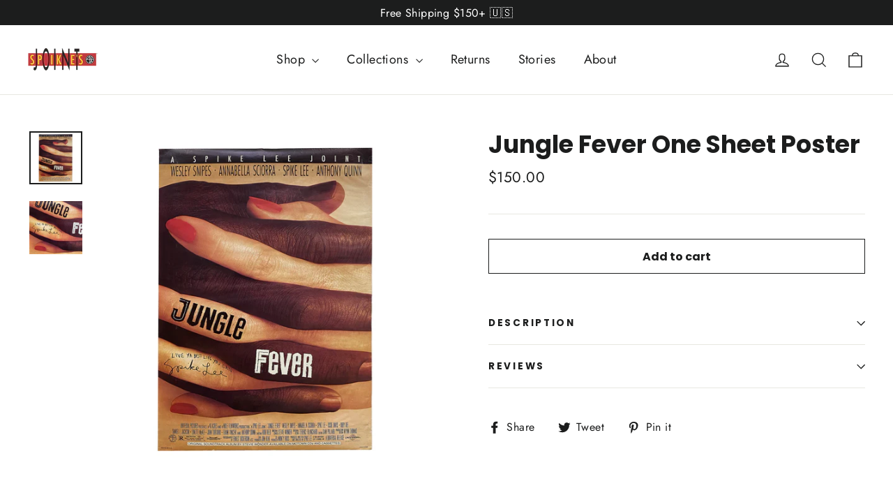

--- FILE ---
content_type: application/x-javascript; charset=utf-8
request_url: https://bundler.nice-team.net/app/shop/status/spikes-joint.myshopify.com.js?1762125526
body_size: -170
content:
var bundler_settings_updated='1738614096';